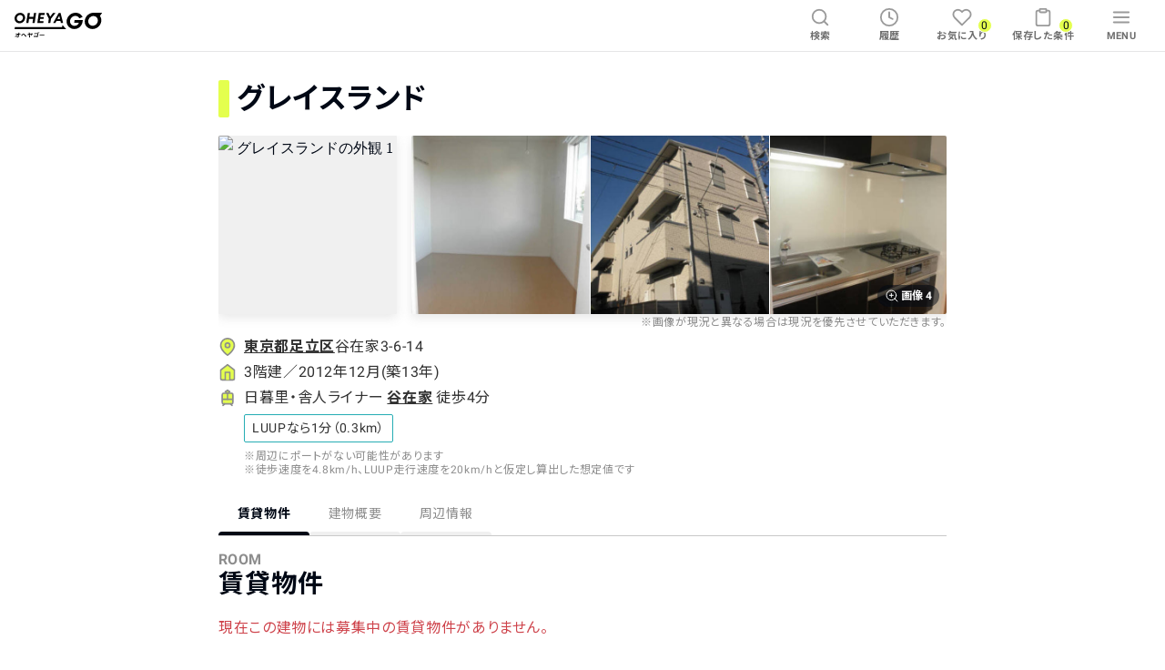

--- FILE ---
content_type: image/svg+xml
request_url: https://oheyago.jp/images/Root/BenefitFeatures/OtoriBukkenNashi.svg
body_size: 539
content:
<svg xmlns="http://www.w3.org/2000/svg" width="68" height="53" fill="none"><path fill="#fff" d="M58.512 22.835H9.537v22.47h48.975v-22.47Z"/><path fill="#fff" d="M60.272 45.304H7.777v4.383h52.495v-4.383Z"/><path stroke="#231815" stroke-linecap="round" stroke-linejoin="round" stroke-width=".8" d="M9.537 22.835h40.565"/><path stroke="#231815" stroke-linecap="round" stroke-linejoin="round" stroke-width=".7" d="M26.63 45.305H9.538V24.104M54.358 22.835h4.154v22.47H29.43"/><path stroke="#231815" stroke-linecap="round" stroke-linejoin="round" stroke-width=".7" d="M29.61 45.304h30.657v4.377H7.777v-4.377H27.69"/><path fill="#fff" d="M61.189 22.835H5.86l1.916-12.697h51.496l1.916 12.697Z"/><path fill="#fff" d="M61.189 22.835H5.86l1.916-12.697h51.496l1.916 12.697Z"/><path stroke="#231815" stroke-linecap="round" stroke-linejoin="round" stroke-width=".6" d="M49.634 22.835H5.86l1.916-12.697h51.496M59.53 11.846l1.658 10.99H53.93"/><path fill="#fff" stroke="#231815" stroke-linecap="round" stroke-linejoin="round" stroke-width=".7" d="M33.914 3.55 17.182 22.894h33.46L33.914 3.549Z"/><path fill="#fff" d="M51.92 23.157 34.024 2.864 16.44 23.176l1.483 1.086 16.099-18.62 16.415 18.6 1.483-1.085Z"/><path fill="#fff" stroke="#231815" stroke-linecap="round" stroke-linejoin="round" stroke-width=".7" d="M51.92 23.157 34.024 2.864 16.44 23.176l1.483 1.086 16.099-18.62 16.415 18.6 1.483-1.085Z"/><path fill="#E4FF4E" stroke="#231815" stroke-linecap="round" stroke-linejoin="round" stroke-width=".7" d="M39.37 15.053H28.863v4.851H39.37v-4.85Z"/><path stroke="#231815" stroke-linecap="round" stroke-linejoin="round" stroke-width=".7" d="M34.022 15.053v4.851"/><path fill="#E4FF4E" d="M51.926 29.764h-8.44v8.543h8.44v-8.543Z"/><path stroke="#231815" stroke-linecap="round" stroke-linejoin="round" stroke-width=".5" d="M51.921 32.256v6.05h-8.435v-8.542h8.435v.814M43.486 34.033h8.435M47.703 29.764v8.543"/><path fill="#E4FF4E" d="M24.236 29.764h-8.44v8.543h8.44v-8.543Z"/><path stroke="#231815" stroke-linecap="round" stroke-linejoin="round" stroke-width=".5" d="M24.236 32.256v6.05h-8.44v-8.542h8.44v.814M15.797 34.033h8.44M20.016 29.764v8.543"/><path fill="#fff" d="M38.358 29.764h-8.352v15.54h8.352v-15.54Z"/><path fill="#fff" d="M38.358 33.002v12.302h-8.352v-15.54h8.352v1.264"/><path stroke="#231815" stroke-linecap="round" stroke-linejoin="round" stroke-width=".5" d="M38.358 33.002v12.302h-8.352v-15.54h8.352v1.264"/><path fill="#fff" stroke="#231815" stroke-linecap="round" stroke-linejoin="round" stroke-width=".6" d="M39.186 45.304H29.182v1.367h10.004v-1.367ZM40.014 46.81H28.352v1.367h11.662V46.81ZM41.087 48.315H27.279v1.367h13.808v-1.367Z"/></svg>